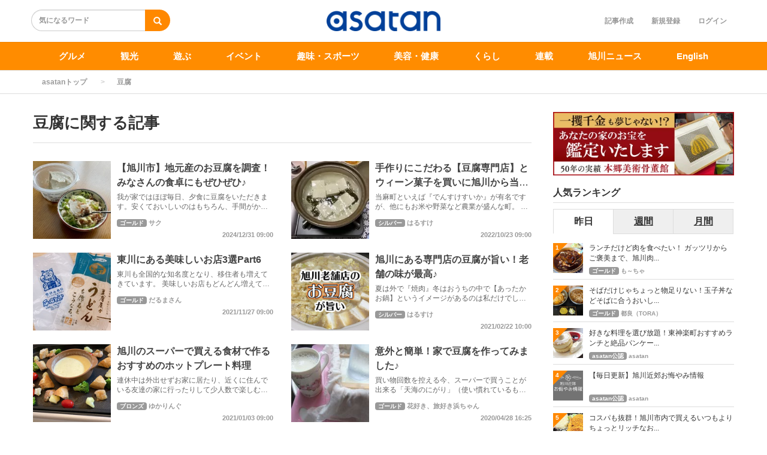

--- FILE ---
content_type: text/html; charset=utf-8
request_url: https://asatan.com/keyword/1018
body_size: 12268
content:
<!DOCTYPE html>
<html class="">
<head>
    <script src="/user_data/js/gtm.js"></script>
<!-- Facebook Pixel Code -->
<script>
!function(f,b,e,v,n,t,s)
{if(f.fbq)return;n=f.fbq=function(){n.callMethod?
n.callMethod.apply(n,arguments):n.queue.push(arguments)};
if(!f._fbq)f._fbq=n;n.push=n;n.loaded=!0;n.version='2.0';
n.queue=[];t=b.createElement(e);t.async=!0;
t.src=v;s=b.getElementsByTagName(e)[0];
s.parentNode.insertBefore(t,s)}(window,document,'script',
'https://connect.facebook.net/en_US/fbevents.js');
 fbq('init', '962635027907345'); 
fbq('track', 'PageView');
</script>
<!-- End Facebook Pixel Code -->
<meta name="facebook-domain-verification" content="gnftn3n3v8oq4g860cunjxiimtrblt" />
<meta name="apple-mobile-web-app-title" content="asatan">
<link rel="stylesheet" href="https://use.fontawesome.com/releases/v5.11.2/css/all.css">
  <meta charset="utf-8">
  
<title>豆腐に関する記事｜asatan</title>
<meta name="description" content="">
<link rel="canonical" href="https://asatan.com/keyword/1018">



<meta property="og:locale" content="ja_JP">
  <meta property="og:title" content="豆腐に関する記事｜asatan">

  <meta property="og:type" content="website">

  <meta property="og:url" content="https://asatan.com/keyword/1018">

<meta property="og:description" content="">
<meta property="og:site_name" content="asatan[アサタン] | 旭川のグルメ/観光/ショップ/イベント情報満載">
  <meta property="og:image" content="https://asatan.com/uploads/app_setting/image/1/efdeef72-1a34-48c6-83f3-c09f770a6738.jpg">

<meta name="twitter:site" content="@asatankun">
<meta name="twitter:card" content="summary_large_image">
<meta name="twitter:title" content="豆腐に関する記事｜asatan">
<meta name="twitter:creator" content="@asatankun">
<meta name="twitter:image:src" content="https://asatan.com/uploads/app_setting/image/1/efdeef72-1a34-48c6-83f3-c09f770a6738.jpg">
<meta name="twitter:domain" content="asatan.com">


    <meta name="viewport" content="width=device-width, initial-scale=1, maximum-scale=1, user-scalable=no">




      <script src="/assets/article_first_lib-e62d9bfc5d74be3687b38092c03a1ac543385a47b06370987c88a44df90958b9.js"></script>
      <script src="/assets/application-70eba00892553ada4f9482486be7e9b0159ac9686ca53d0b48cb40261ac0358f.js" defer="defer"></script>

      <link rel="stylesheet" href="/assets/application-862d537171cb2f364b5b18861fabad601d5e9d5a98e9238b22cc234fca0d1863.css" media="all" />
      


  <meta name="csrf-param" content="authenticity_token" />
<meta name="csrf-token" content="II4LgNunvgO7fYpSXwq_1y6JkCWGUYMW-XBfPj7GKraTPuHVuME0-LDPAU_1tt0X85vFpIi8plgMJOVi7DhAiw" />



  <link rel="icon" type="image/x-icon" href="/uploads/app_setting/favicon/1/906fc1b4-d2c2-4d70-8197-ca05c6f1ddd7.png" />
    <link rel="apple-touch-icon" type="image/png" href="/uploads/app_setting/touch_icon/1/6d4aa66e-c8e2-40f0-bc6e-5ecb21c73696.png" />

  <link rel="stylesheet" href="/styles/index.css" media="screen" />

    <link rel="stylesheet" href="/user_data/slick/slick.css">
<link rel="stylesheet" href="/user_data/slick/slick-theme.css">
<script src="https://cdn.onesignal.com/sdks/OneSignalSDK.js" async=""></script>
<script>
  var OneSignal = window.OneSignal || [];
  OneSignal.push(function() {
    OneSignal.init({
      appId: "dea10f2f-6222-4015-bb8d-621c88c81c9a",
    });
  });
</script>
<script src="https://cdnjs.cloudflare.com/ajax/libs/slick-carousel/1.9.0/slick.min.js"></script>



</head>

<body class="no-pickups " id="wrapper">
  <!-- Google Tag Manager (noscript) -->
<noscript><iframe src="https://www.googletagmanager.com/ns.html?id=GTM-WD8TWDV"
height="0" width="0" style="display:none;visibility:hidden"></iframe></noscript>
<!-- End Google Tag Manager (noscript) -->
<div id="fb-root"></div>
<script async defer crossorigin="anonymous" src="https://connect.facebook.net/ja_JP/sdk.js#xfbml=1&version=v8.0&appId=921364078392210&autoLogAppEvents=1" nonce="J1tvT7NL"></script>
<noscript>
 <img height="1" width="1" 
src="https://www.facebook.com/tr?id=962635027907345&ev=PageView
&noscript=1"/>
</noscript>
      <!-- Static navbar -->
  <div class="widget">
  
</div>
<nav class="navbar" daa-div="navbar-fixed-top">
  <div class="container">
    <div class="row">
      <div class="col-xs-4 left-position">
        <form class="navbar-form search-article-form keyword-text-form" id="article_search" action="/articles/search" accept-charset="UTF-8" method="get"><input name="utf8" type="hidden" value="&#x2713;" autocomplete="off" />
      
          <div class="form-group">
            <input class="form-control search_placeholder" placeholder="気になるワード" type="search" name="q[title_cont]" id="q_title_cont" />
             <button name="button" type="submit" class="btn btn-default btn-color search-btn">
             <span class="glyphicon glyphicon-search glass"></span>
</button>          </div>
         
</form>      </div>
	
      <div class="col-xs-4 center-position">
        <div class="logo-image-div">
          
          <a href="https://asatan.com/"><img class="logo-img logo-image-image comm" alt="asatan" width="198px" height="68" loading="lazy" src="/uploads/app_setting/logo/1/01b034ab-7391-465d-b2ae-5a0c3fb6839d.png" /></a>
        </div>
      </div>
      <div class="col-xs-4 right-position navbar-info">
         <div id="navbar" class="navbar-collapse collapse">
          <ul class="nav navbar-nav navbar-right">
      <li class="create_text"><a class="dispTblCell header-cell" href="/articles/add">記事作成</a></li>
      <li class="" style="float: right;"><a class="dispTblCell header-cell" href="/users/sign_in">ログイン</a></li>
      <li class=""><a class="dispTblCell header-cell" href="/users/sign_up">新規登録</a></li>
</ul>
        </div>
      </div>
    </div>
  </div>
</nav>


  
      <script type="application/ld+json">
  {
    "@context": "https://schema.org",
    "@type": "BreadcrumbList",
    "itemListElement":
    [
    {
      "@type": "ListItem",
      "position": 1,
      "item":
      {
        "@id": "https://asatan.com/",
        "name": "asatanトップ"
      }
    },
    {
      "@type": "ListItem",
      "position": 2,
      "item":
      {
          "@id": "https://asatan.com/keyword/1018",
          "name": "豆腐"
      }
    }
    ]
  }
</script>
  
	<div class="breadcrumb-area">
		<ol class="breadcrumb">
		<li><a href="/">asatanトップ</a></li>
		<li class="active">豆腐</li>
		</ol>
	</div>

  <div class="container contents padding_header" id="">
    <div class="maskblack">
  
    </div>
   <p id="notice" style="display:none"></p>
   
<div class="row">
  <div class="col-xs-12 col-sm-8 category-container">

    <div class="category-header">
  <div class="media">
    <div class="media-body">
      <h1 class="media-heading page_title">豆腐に関する記事</h1>
      <p class="media-heading"></p>
    </div>
  </div>
</div>
<hr>    
    <div class="block-area  ">
    <div class="article-list" data-href="/articles/8851">
      <div class="media">
        <div class="media-left">
          <a href="/articles/8851"><img class="media-object " alt="【旭川市】地元産のお豆腐を調査！みなさんの食卓にもぜひぜひ♪" loading="lazy" src="/uploads/article/image/8851/thumb_lg_IMG_7731.jpeg" /></a>
          
        </div>
        <div class="media-body">
          <p class="title">
            <a href="/articles/8851">【旭川市】地元産のお豆腐を調査！みなさんの食卓にもぜひぜひ♪</a>
          </p>

          <p class="description">
            我が家ではほぼ毎日、夕食に豆腐をいただきます。安くておいしいのはもちろん、手間がかからずに立派なおかずになってくれる存在……。今回紹介させていただくのは、旭川市とゆかりのあるお豆腐です♪
          </p>
          

          <div class="footer">
                  <span class='position-icon position-article-list'>ゴールド</span>
                <span class="author"><a href="/users/1333">サク</a></span>

                  <span class="published_at">2024/12/31 09:00</span>
          </div>
        </div>

        
      </div>
    </div>
    
    <hr>
    <div class="article-list" data-href="/articles/4877">
      <div class="media">
        <div class="media-left">
          <a href="/articles/4877"><img class="media-object " alt="手作りにこだわる【豆腐専門店】とウィーン菓子を買いに旭川から当麻町へ" loading="lazy" src="/uploads/article/image/4877/thumb_lg_____.jpg" /></a>
          
        </div>
        <div class="media-body">
          <p class="title">
            <a href="/articles/4877">手作りにこだわる【豆腐専門店】とウィーン菓子を買いに旭川から当麻町へ</a>
          </p>

          <p class="description">
            当麻町といえば『でんすけすいか』が有名ですが、他にもお米や野菜など農業が盛んな町。
農業だけではなく『当麻鍾乳洞』という観光スポットがあったり、オシャレなお店や、60年近くの歴史を持つお豆腐屋さんもありと楽しい町。
旭川からも近いのでちょっと当麻町を散策してみませんか？
          </p>
          

          <div class="footer">
                  <span class='position-icon position-article-list'>シルバー</span>
                <span class="author"><a href="/users/13">はるすけ</a></span>

                  <span class="published_at">2022/10/23 09:00</span>
          </div>
        </div>

        
      </div>
    </div>
    
    <hr>
    <div class="article-list" data-href="/articles/3553">
      <div class="media">
        <div class="media-left">
          <a href="/articles/3553"><img class="media-object " alt="東川にある美味しいお店3選Part6" loading="lazy" src="/uploads/article/image/3553/thumb_lg_IMG_3773.jpg" /></a>
          
        </div>
        <div class="media-body">
          <p class="title">
            <a href="/articles/3553">東川にある美味しいお店3選Part6</a>
          </p>

          <p class="description">
            東川も全国的な知名度となり、移住者も増えてきています。
美味しいお店もどんどん増えていて、ドライブにも良い距離だし嬉しいですよね！

今回も美味しいお店紹介します！
          </p>
          

          <div class="footer">
                  <span class='position-icon position-article-list'>ゴールド</span>
                <span class="author"><a href="/users/394">だるまさん</a></span>

                  <span class="published_at">2021/11/27 09:00</span>
          </div>
        </div>

        
      </div>
    </div>
    
    <hr>
    <div class="article-list" data-href="/articles/2285">
      <div class="media">
        <div class="media-left">
          <a href="/articles/2285"><img class="media-object " alt="旭川にある専門店の豆腐が旨い！老舗の味が最高♪" loading="lazy" src="/uploads/article/image/2285/thumb_lg_05.jpg" /></a>
          
        </div>
        <div class="media-body">
          <p class="title">
            <a href="/articles/2285">旭川にある専門店の豆腐が旨い！老舗の味が最高♪</a>
          </p>

          <p class="description">
            夏は外で『焼肉』冬はおうちの中で【あったかお鍋】というイメージがあるのは私だけでしょうか？鍋料理がおいしい季節。鍋料理の脇役といえば『豆腐』ですよね？豆腐が主役！という方もいるかもしれませんが｡
          </p>
          

          <div class="footer">
                  <span class='position-icon position-article-list'>シルバー</span>
                <span class="author"><a href="/users/13">はるすけ</a></span>

                  <span class="published_at">2021/02/22 10:00</span>
          </div>
        </div>

        
      </div>
    </div>
    
    <hr>
    <div class="article-list" data-href="/articles/2216">
      <div class="media">
        <div class="media-left">
          <a href="/articles/2216"><img class="media-object " alt="旭川のスーパーで買える食材で作るおすすめのホットプレート料理" loading="lazy" src="/uploads/article/image/2216/thumb_lg______.jpg" /></a>
          
        </div>
        <div class="media-body">
          <p class="title">
            <a href="/articles/2216">旭川のスーパーで買える食材で作るおすすめのホットプレート料理</a>
          </p>

          <p class="description">
            連休中は外出せずお家に居たり、近くに住んでいる友達の家に行ったりして少人数で楽しむ方が多そうですね！今の時期、どうせなら食卓を囲む時くらい楽しい食事にしたいじゃないですか！そんな時にホットプレート料理なら盛り上がること間違いなし！今回は北海道の人はあまりやらないであろうオススメの料理をご紹介します！！
          </p>
          

          <div class="footer">
                  <span class='position-icon position-article-list'>ブロンズ</span>
                <span class="author"><a href="/users/323">ゆかりんぐ</a></span>

                  <span class="published_at">2021/01/03 09:00</span>
          </div>
        </div>

        
      </div>
    </div>
    
    <hr>
    <div class="article-list" data-href="/articles/1068">
      <div class="media">
        <div class="media-left">
          <a href="/articles/1068"><img class="media-object " alt="意外と簡単！家で豆腐を作ってみました♪" loading="lazy" src="/uploads/article/image/1068/thumb_lg___2014-11-12_003__.JPG" /></a>
          
        </div>
        <div class="media-body">
          <p class="title">
            <a href="/articles/1068">意外と簡単！家で豆腐を作ってみました♪</a>
          </p>

          <p class="description">
            買い物回数を控える今、スーパーで買うことが出来る「天海のにがり」（使い慣れているものがあればそれでもいい）を１つ買っておけば、後は大豆さえあればＯＫ♪　新鮮な豆腐と豆乳を作ることができます。前回の味噌同様、難しそうに思えて意外と簡単！自家製豆腐の作り方をご紹介しますね。
          </p>
          

          <div class="footer">
                  <span class='position-icon position-article-list'>ゴールド</span>
                <span class="author"><a href="/users/39">花好き、旅好き浜ちゃん</a></span>

                  <span class="published_at">2020/04/28 16:25</span>
          </div>
        </div>

        
      </div>
    </div>
    
    <hr>
    <div class="article-list" data-href="/articles/923">
      <div class="media">
        <div class="media-left">
          <a href="/articles/923"><img class="media-object " alt="テレビでも紹介されたディープなスポット知りたいですか？" loading="lazy" src="/uploads/article/image/923/thumb_lg_____02.jpg" /></a>
          
        </div>
        <div class="media-body">
          <p class="title">
            <a href="/articles/923">テレビでも紹介されたディープなスポット知りたいですか？</a>
          </p>

          <p class="description">
            お笑い芸人のサンドウィッチマンが行った店など、旭川にあるディープなスポットをご紹介します！
          </p>
          

          <div class="footer">
                  <span class='position-icon position-article-list'>ゴールド</span>
                <span class="author"><a href="/users/40">ryo</a></span>

                  <span class="published_at">2020/03/25 08:00</span>
          </div>
        </div>

        
      </div>
    </div>
    
    <hr>
</div>

  


    
  </div>
  <div class="col-xs-12 col-sm-4 right-area">
  	
        
  
    <div class="sidemenu ad">
  <div class="mb-1">
    <a href="https://asatan.com/articles/1545?utm_source=asatan&utm_medium=banner&utm_campaign=r01hongou"><img src="https://asatan.jp/assets/banner/R02/hongou1128.webp" alt="" onclick="ga('send', 'event', 'slider', 'click', '本郷
'" class="img-fit" loading="lazy"></a>
</div>
</div>

          <div class="sidemenu ranking">
    <h4 class="title ranking-anchor-1">人気ランキング</h4>
    <hr>
    <ul class="swithAccessRank">
        <li id="ar_day" class="active"><a href="#" onclick="change_ranking('daily'); return false;"  class="active">昨日</a></li>
        <li id="ar_week"><a href="#" onclick="change_ranking('weekly'); return false;"  class="">週間</a></li>
        <li id="ar_month"><a href="#" onclick="change_ranking('monthly'); return false;"  class="">月間</a></li>
    </ul>
    <div id="daily_ranking_list" >
        <div class="media ranking-list" data-href="/articles/10608">
          <span class="circle">1</span>
          <div class="media-left">
            <a href="/articles/10608"><img class="media-object " alt="ランチだけど肉を食べたい！ ガッツリからご褒美まで、旭川肉ランチ3軒。" loading="lazy" src="/uploads/article/image/10608/thumb_lg_20251220_124202.JPG" /></a>
            
          </div>
          <div class="media-body">
            <p><a class="title" href="/articles/10608">ランチだけど肉を食べたい！ ガッツリからご褒美まで、旭川肉...</a></p>
            <p>
                  <span class='position-icon position-daily-ranking'>ゴールド</span>
              <a class="author" href="/users/410">も～ちゃ</a>
            </p>
          </div>
        </div>
        <div class="media ranking-list" data-href="/articles/10581">
          <span class="circle">2</span>
          <div class="media-left">
            <a href="/articles/10581"><img class="media-object " alt="そばだけじゃちょっと物足りない！玉子丼などそばに合うおいしい丼物" loading="lazy" src="/uploads/article/image/10581/thumb_lg_yoshikura04.jpg" /></a>
            
          </div>
          <div class="media-body">
            <p><a class="title" href="/articles/10581">そばだけじゃちょっと物足りない！玉子丼などそばに合うおいし...</a></p>
            <p>
                  <span class='position-icon position-daily-ranking'>ゴールド</span>
              <a class="author" href="/users/35">都良（TORA）</a>
            </p>
          </div>
        </div>
        <div class="media ranking-list" data-href="/articles/10615">
          <span class="circle">3</span>
          <div class="media-left">
            <a href="/articles/10615"><img class="media-object " alt="好きな料理を選び放題！東神楽町おすすめランチと絶品パンケーキ" loading="lazy" src="/uploads/article/image/10615/thumb_lg_400333_0.jpg" /></a>
            
          </div>
          <div class="media-body">
            <p><a class="title" href="/articles/10615">好きな料理を選び放題！東神楽町おすすめランチと絶品パンケー...</a></p>
            <p>
                  <span class='position-icon position-daily-ranking'>asatan公認</span>
              <a class="author" href="/users/7">asatan</a>
            </p>
          </div>
        </div>
        <div class="media ranking-list" data-href="/articles/9148">
          <span class="circle">4</span>
          <div class="media-left">
            <a href="/articles/9148"><img class="media-object " alt="【毎日更新】旭川近郊お悔やみ情報" loading="lazy" src="/uploads/article/image/9148/thumb_lg_%E6%97%AD%E5%B7%9D%E8%BF%91%E9%83%8A.png" /></a>
            
          </div>
          <div class="media-body">
            <p><a class="title" href="/articles/9148">【毎日更新】旭川近郊お悔やみ情報</a></p>
            <p>
                  <span class='position-icon position-daily-ranking'>asatan公認</span>
              <a class="author" href="/users/7">asatan</a>
            </p>
          </div>
        </div>
        <div class="media ranking-list" data-href="/articles/10620">
          <span class="circle">5</span>
          <div class="media-left">
            <a href="/articles/10620"><img class="media-object " alt="コスパも抜群！旭川市内で買えるいつもよりちょっとリッチなお弁当" loading="lazy" src="/uploads/article/image/10620/thumb_lg_400745_0.jpg" /></a>
            
          </div>
          <div class="media-body">
            <p><a class="title" href="/articles/10620">コスパも抜群！旭川市内で買えるいつもよりちょっとリッチなお...</a></p>
            <p>
                  <span class='position-icon position-daily-ranking'>asatan公認</span>
              <a class="author" href="/users/7">asatan</a>
            </p>
          </div>
        </div>
      </div>
    <div id="weekly_ranking_list" style='display:none;'>
        <div class="media ranking-list" data-href="/articles/10574">
          <span class="circle">1</span>
          <div class="media-left">
            <a href="/articles/10574"><img class="media-object " alt="品数豊富でリーズナブル！おいしい朝定食やモーニングセット" loading="lazy" src="/uploads/article/image/10574/thumb_lg_beri04.JPG" /></a>
            
          </div>
          <div class="media-body">
            <p><a class="title" href="/articles/10574">品数豊富でリーズナブル！おいしい朝定食やモーニングセット</a></p>
            <p>
                  <span class='position-icon position-daily-ranking'>ゴールド</span>
              <a class="author" href="/users/35">都良（TORA）</a>
            </p>
          </div>
        </div>
        <div class="media ranking-list" data-href="/articles/10616">
          <span class="circle">2</span>
          <div class="media-left">
            <a href="/articles/10616"><img class="media-object " alt="旭川冬まつり2025の冬花火はミセスから始まる3日間！" loading="lazy" src="/uploads/article/image/10616/thumb_lg_dgdfgdfgfdhfghfg.png" /></a>
            
          </div>
          <div class="media-body">
            <p><a class="title" href="/articles/10616">旭川冬まつり2025の冬花火はミセスから始まる3日間！</a></p>
            <p>
                  <span class='position-icon position-daily-ranking'>asatan公認</span>
              <a class="author" href="/users/7">asatan</a>
            </p>
          </div>
        </div>
        <div class="media ranking-list" data-href="/articles/10614">
          <span class="circle">3</span>
          <div class="media-left">
            <a href="/articles/10614"><img class="media-object " alt="平日食べたい！すごく美味しい人気グルメ3店" loading="lazy" src="/uploads/article/image/10614/thumb_lg_IMG_0456.JPG" /></a>
            
          </div>
          <div class="media-body">
            <p><a class="title" href="/articles/10614">平日食べたい！すごく美味しい人気グルメ3店</a></p>
            <p>
                  <span class='position-icon position-daily-ranking'>ゴールド</span>
              <a class="author" href="/users/394">だるまさん</a>
            </p>
          </div>
        </div>
        <div class="media ranking-list" data-href="/articles/10609">
          <span class="circle">4</span>
          <div class="media-left">
            <a href="/articles/10609"><img class="media-object " alt="コーヒーチェーン店の期間限定ドーナツが美味しすぎる！" loading="lazy" src="/uploads/article/image/10609/thumb_lg_f929d563-d6cc-4be0-ba40-0f2f1ef85bb6.jpg" /></a>
            
          </div>
          <div class="media-body">
            <p><a class="title" href="/articles/10609">コーヒーチェーン店の期間限定ドーナツが美味しすぎる！</a></p>
            <p>
                  <span class='position-icon position-daily-ranking'>asatan公認</span>
              <a class="author" href="/users/7">asatan</a>
            </p>
          </div>
        </div>
        <div class="media ranking-list" data-href="/articles/10576">
          <span class="circle">5</span>
          <div class="media-left">
            <a href="/articles/10576"><img class="media-object " alt="濃厚な旨味とコクでカラダの芯から温まる！おいしいみそラーメン3杯" loading="lazy" src="/uploads/article/image/10576/thumb_lg_nanohana04.jpg" /></a>
            
          </div>
          <div class="media-body">
            <p><a class="title" href="/articles/10576">濃厚な旨味とコクでカラダの芯から温まる！おいしいみそラーメ...</a></p>
            <p>
                  <span class='position-icon position-daily-ranking'>ゴールド</span>
              <a class="author" href="/users/35">都良（TORA）</a>
            </p>
          </div>
        </div>
      </div>
    <div id="monthly_ranking_list" style='display:none;'>
        <div class="media ranking-list" data-href="/articles/10476">
          <span class="circle">1</span>
          <div class="media-left">
            <a href="/articles/10476"><img class="media-object " alt="やっぱり美味しい【旭川】老舗の【ラーメン】３選" loading="lazy" src="/uploads/article/image/10476/thumb_lg_IMG20251120132232.jpg" /></a>
            
          </div>
          <div class="media-body">
            <p><a class="title" href="/articles/10476">やっぱり美味しい【旭川】老舗の【ラーメン】３選</a></p>
            <p>
                  <span class='position-icon position-daily-ranking'>ブロンズ</span>
              <a class="author" href="/users/687">パグわんわん</a>
            </p>
          </div>
        </div>
        <div class="media ranking-list" data-href="/articles/10432">
          <span class="circle">2</span>
          <div class="media-left">
            <a href="/articles/10432"><img class="media-object " alt="【醤油派】も納得!! みそ推し店の醤油ラーメン ３杯" loading="lazy" src="/uploads/article/image/10432/thumb_lg_IMG_0994.jpg" /></a>
            
          </div>
          <div class="media-body">
            <p><a class="title" href="/articles/10432">【醤油派】も納得!! みそ推し店の醤油ラーメン ３杯</a></p>
            <p>
                  <span class='position-icon position-daily-ranking'>ゴールド</span>
              <a class="author" href="/users/81">KOTA</a>
            </p>
          </div>
        </div>
        <div class="media ranking-list" data-href="/articles/10543">
          <span class="circle">3</span>
          <div class="media-left">
            <a href="/articles/10543"><img class="media-object " alt="【2026年】旭川市で年末年始に営業しているお店・営業時間一覧" loading="lazy" src="/uploads/article/image/10543/thumb_lg_5cae71c8-a220-4377-9922-ca874d79d8fa.png" /></a>
            
          </div>
          <div class="media-body">
            <p><a class="title" href="/articles/10543">【2026年】旭川市で年末年始に営業しているお店・営業時間...</a></p>
            <p>
                  <span class='position-icon position-daily-ranking'>asatan公認</span>
              <a class="author" href="/users/7">asatan</a>
            </p>
          </div>
        </div>
        <div class="media ranking-list" data-href="/articles/9902">
          <span class="circle">4</span>
          <div class="media-left">
            <a href="/articles/9902"><img class="media-object " alt="【旭川市】身体が温まる！この冬食べたい“千差万別”みそラーメン3杯" loading="lazy" src="/uploads/article/image/9902/thumb_lg_IMG_0931(2).jpeg" /></a>
            
          </div>
          <div class="media-body">
            <p><a class="title" href="/articles/9902">【旭川市】身体が温まる！この冬食べたい“千差万別”みそラー...</a></p>
            <p>
                  <span class='position-icon position-daily-ranking'>ゴールド</span>
              <a class="author" href="/users/1333">サク</a>
            </p>
          </div>
        </div>
        <div class="media ranking-list" data-href="/articles/10491">
          <span class="circle">5</span>
          <div class="media-left">
            <a href="/articles/10491"><img class="media-object " alt="【旭川市】お店が変身！！3店♪" loading="lazy" src="/uploads/article/image/10491/thumb_lg_20251204_130134_R.jpg" /></a>
            
          </div>
          <div class="media-body">
            <p><a class="title" href="/articles/10491">【旭川市】お店が変身！！3店♪</a></p>
            <p>
                  <span class='position-icon position-daily-ranking'>ゴールド</span>
              <a class="author" href="/users/39">花好き、旅好き浜ちゃん</a>
            </p>
          </div>
        </div>
      </div>
    <a class="all-ranking-link" href="/articles/ranking">&gt;&gt;総合人気ランキング</a>
  </div>

    <div class="sidemenu ad">
  <div class="mb-1">
    <a href="https://asatan.com/articles/10571"_blank" onclick="ga('send', 'event', 'banner', 'click', 'ホンダpdf', 1);"><img src="https://asatan.jp/assets/banner/R02/honda2602.webp?v=20220411" alt="" class="img-fit" loading="lazy"></a>
</div>
<div class="mb-1">
    <a href="https://asatan.com/keyword/2596"><img src="https://asatan.jp/assets/banner/R02/ahudousan02.webp" alt="a不動産" class="img-fit" loading="lazy"></a>
</div>
<!--
<div class="mb-1">
    <a href="https://www.4337.jp" target="_blank" onclick="ga('send', 'event', 'banner', 'click', 'リアルターアップル', 1);"><img src="/user_data/images/banner/realtor.jpg" alt="旭川のお部屋さがしは青いリンゴのリアルターアップル" class="img-fit" loading="lazy"></a>
</div>
-->
<div class="mb-1">
    <a href="https://asatan.com/articles/6377" onclick="ga('send', 'event', 'banner', 'click', 'イズミ', 1);"><img src="https://asatan.jp/assets/banner/R02/izumi04.webp" alt="イズミ" class="img-fit" loading="lazy"></a>
</div>
<div class="mb-1">
    <a href="/keyword/1194" onclick="ga('send', 'event', 'banner', 'click', '旭川ホテルガイド', 1);"><img src="https://asatan.jp/assets/banner/R02/hotel02.webp" alt="旭川ホテルガイド" class="img-fit" loading="lazy"></a>
</div>
</div>

    
      <div class="recommends-area home">
    <h4 class="title">おすすめ</h4>
    <hr>
            <div class="recommends-list">
              <div class="media ranking-list"  style="border: none;" data-href="/articles/8941">
                <div class="media-left">
                  <a href="/articles/8941"><img class="media-object " alt="旭川に【安心価格】の火葬式プランが魅力のasatan葬儀部がオープン" loading="lazy" src="/uploads/article/image/8941/thumb_lg_%E5%90%8D%E7%A7%B0%E6%9C%AA%E8%A8%AD%E5%AE%9A%E3%81%AE%E3%83%87%E3%82%B6%E3%82%A4%E3%83%B3_-_2025-06-12T091317.622.png" /></a>
                  
                </div>
                <div class="media-body">
                  <p class="maBottom0"><a class="title" href="/articles/8941">旭川に【安心価格】の火葬式プランが魅力のasatan葬儀部...</a></p>
                  <p class="description">
                  </p>
                  <p>
                    <span class="pr_logo" style="background-image:url(/images/sprite.png)">&nbsp;</span>
                        <span class='position-icon position-daily-ranking'>asatan公認</span>
                    <a class="author" href="/users/7">asatan</a>
                  </p>
                </div>
              </div>
            </div>
        <hr>
            <div class="recommends-list">
              <div class="media ranking-list"  style="border: none;" data-href="/articles/5463">
                <div class="media-left">
                  <a href="/articles/5463"><img class="media-object " alt="冬こそ旭川へ！極上パウダースノーと天然温泉を満喫しませんか？" loading="lazy" src="/uploads/article/image/5463/thumb_lg_samune(2).jpg" /></a>
                  
                </div>
                <div class="media-body">
                  <p class="maBottom0"><a class="title" href="/articles/5463">冬こそ旭川へ！極上パウダースノーと天然温泉を満喫しませんか...</a></p>
                  <p class="description">
                  </p>
                  <p>
                    <span class="pr_logo" style="background-image:url(/images/sprite.png)">&nbsp;</span>
                        <span class='position-icon position-daily-ranking'>asatan公認</span>
                    <a class="author" href="/users/306">プレミアホテル-CABIN-旭川</a>
                  </p>
                </div>
              </div>
            </div>
        <hr>
            <div class="recommends-list">
              <div class="media ranking-list"  style="border: none;" data-href="/articles/7875">
                <div class="media-left">
                  <a href="/articles/7875"><img class="media-object " alt="ふわとろオムライスが大人気♪とりとたまごのカフェ【ココケッコウ】" loading="lazy" src="/uploads/article/image/7875/thumb_lg_vgh.jpg" /></a>
                  
                </div>
                <div class="media-body">
                  <p class="maBottom0"><a class="title" href="/articles/7875">ふわとろオムライスが大人気♪とりとたまごのカフェ【ココケッ...</a></p>
                  <p class="description">
                  </p>
                  <p>
                    <span class="pr_logo" style="background-image:url(/images/sprite.png)">&nbsp;</span>
                        <span class='position-icon position-daily-ranking'>asatan公認</span>
                    <a class="author" href="/users/7">asatan</a>
                  </p>
                </div>
              </div>
            </div>
        <hr>
            <div class="recommends-list">
              <div class="media ranking-list"  style="border: none;" data-href="/articles/9852">
                <div class="media-left">
                  <a href="/articles/9852"><img class="media-object " alt="【新生商事】有名メーカーの工具や資材が激安で販売中！カーポートやガレージの施工もお任せ♪" loading="lazy" src="/uploads/article/image/9852/thumb_lg_20250722165616582_page-0001.jpg" /></a>
                  
                </div>
                <div class="media-body">
                  <p class="maBottom0"><a class="title" href="/articles/9852">【新生商事】有名メーカーの工具や資材が激安で販売中！カーポ...</a></p>
                  <p class="description">
                  </p>
                  <p>
                    <span class="pr_logo" style="background-image:url(/images/sprite.png)">&nbsp;</span>
                        <span class='position-icon position-daily-ranking'>asatan公認</span>
                    <a class="author" href="/users/7">asatan</a>
                  </p>
                </div>
              </div>
            </div>
        <hr>
            <div class="recommends-list">
              <div class="media ranking-list"  style="border: none;" data-href="/articles/133">
                <div class="media-left">
                  <a href="/articles/133"><img class="media-object " alt="厳選した食材と熟練された技に舌鼓『飲み食い処 かつみ家』" loading="lazy" src="/uploads/article/image/133/thumb_lg________.JPG" /></a>
                  
                </div>
                <div class="media-body">
                  <p class="maBottom0"><a class="title" href="/articles/133">厳選した食材と熟練された技に舌鼓『飲み食い処 かつみ家』</a></p>
                  <p class="description">
                  </p>
                  <p>
                    <span class="pr_logo" style="background-image:url(/images/sprite.png)">&nbsp;</span>
                        <span class='position-icon position-daily-ranking'>asatan公認</span>
                    <a class="author" href="/users/7">asatan</a>
                  </p>
                </div>
              </div>
            </div>
        <hr>
  </div>

      <div class="sidemenu tags">
  	<p class="title">最近話題のキーワード</p>
    <p class="description">asatanで話題のキーワード</p>
  	<hr>
        <a class="btn btn-xs btn-default tag-position" href="/keyword/55">
        <span class="tag-name">ラーメン</span>
</a>        <a class="btn btn-xs btn-default tag-position" href="/keyword/742">
        <span class="tag-name">年末年始</span>
</a>        <a class="btn btn-xs btn-default tag-position" href="/keyword/341">
        <span class="tag-name">お正月</span>
</a>        <a class="btn btn-xs btn-default tag-position" href="/keyword/45">
        <span class="tag-name">ランチ</span>
</a>        <a class="btn btn-xs btn-default tag-position" href="/keyword/756">
        <span class="tag-name">蕎麦</span>
</a>        <a class="btn btn-xs btn-default tag-position" href="/keyword/145">
        <span class="tag-name">定食</span>
</a>  </div>

    
    	<div class="sidemenu facebook_page">
	 	<div class="fb-page" data-href="https://www.facebook.com/asatankun/"
	 		data-tabs="timeline"
	 		data-small-header="false"
	 		data-adapt-container-width="true"
	 		data-hide-cover="false"
	 		data-show-facepile="true">
	 		<blockquote cite="https://www.facebook.com/asatankun/" class="fb-xfbml-parse-ignore">
	 			<a href="https://www.facebook.com/asatankun/">asatan[アサタン] | 旭川のグルメ/観光/ショップ/イベント情報満載</a>
	 		</blockquote>
		</div>
	</div>

    
    		<div class="sidemenu twitter-follow">
			<a href="https://twitter.com/intent/follow?screen_name=asatankun"
				 class="twitter-follow-button-cream"
				 data-lang="ja"
				 target="_blank" rel="nofollow noopener" class="wmax">
				<div class="sns-icn-sm">
					<img width="120" height="40" loading="lazy" src="/assets/xcom_follow-7b93532dc5ee9ab4b9fffc80d8b2b3b4c036b32eb678c7e4b6b451ca8c60aabf.png" />
				</div>
			</a>
		</div>


  </div>
</div>
  </div>

          <div class="widget">
  
</div>
  <footer>
    <div class="footer-top">
      <div class="footer-list">

          <div class="footer-left footer-site">
            
            <a href="/"><img class="footer-logo" alt="asatan" loading="lazy" src="/uploads/app_setting/logo/1/01b034ab-7391-465d-b2ae-5a0c3fb6839d.png" /></a>      
          </div>

          <div class="footer-main">
              <div class="colum category-area">


                <p>カテゴリ一覧</p>






                  <ul>
                    <li><a href="/special">特集</a></li>
                    <li><a href="/gourmet">グルメ</a></li>
                    <li><a href="/sightseeing">観光</a></li>
                    <li><a href="/play">遊ぶ</a></li>
                    <li><a href="/event">イベント</a></li>
                    <li><a href="/hobbysports">趣味・スポーツ</a></li>
                    <li><a href="/lifestyle">くらし</a></li>
                  </ul>

                    <ul>
                       <li><a href="/health">美容・健康</a></li>
                       <li><a href="/serial">連載</a></li>
                       <li><a href="/news">旭川ニュース</a></li>
                       <li><a href="/recruit">求人</a></li>
                       <li><a href="/information">お知らせ</a></li>
                       <li><a href="/english">English</a></li>
                    </ul>


              </div>
             <div class="colum user_group-area">

              </div>

            
              <div class="colum">
                <p>asatanについて</p>
                <ul>
                 <li><a href="/articles/newest">記事一覧</a></li>

                  <li><a href="/articles/ranking">人気の記事</a></li>

                  <li><a href="/keywords">キーワード一覧</a></li>



                  <li><a target="_blank" href="https://forms.gle/T7BFYHx7tM5YGhgC6">お店情報教えて下さい</a></li>

                  <li><a target="_blank" href="https://forms.gle/ySrATYEExRYmsrBB7">asatanへのご要望</a></li>

                  <li><a href="/term">利用規約</a></li>

                  <li><a href="/policy">プライバシーポリシー</a></li>

                  <li><a target="_blank" href="https://asatan.jp">運営会社</a></li>

                   <li><a target="_blank" href="https://asatan.jp/contact">お問い合わせ</a></li>
                </ul>
              </div>
          </div>

          <div class="footer-right footer-info">
            <div class="colum">
                <p>LINK</p>
            	  <!-- <a href="http://www.facebook.com/sharer.php?u=asatan[アサタン] | 旭川のグルメ/観光/ショップ/イベント情報満載&t=https://asatan.com/keyword/1018" -->
            	  <a href="https://www.facebook.com/asatankun/"

            	  rel="nofollow" target="_blank" rel="noopener"><img class="footer-share-logo" alt="" loading="lazy" src="/assets/pc_footer_share_facebook-f670e81488ea867eccf5330f417d70859518b0d3405f6e94ead5bd906c3fd7fd.png" /></a>
            	  <a href="https://twitter.com/asatankun"
            	  data-lang="en"
            	  data-url="https://asatan.com/keyword/1018"
            	  data-text="asatan[アサタン] | 旭川のグルメ/観光/ショップ/イベント情報満載" target="_blank" rel="noopener"><img class="footer-share-logo" alt="" loading="lazy" src="/assets/pc_footer_share_xcom-0ed75ba9e0549c6e1f4e88df2edfb6475520a45485ac0d15c6419851924d22e1.png" /></a>
            	  <a href="https://www.instagram.com/asatan_mento" target="_blank" rel="noopener">
            	    <img class="footer-share-logo" alt="" loading="lazy" src="/assets/pc_footer_share_instagram-bae0edd2acaa5a6350d07c11b53d225b7f1ef0d59fcbd0723b3b904aa84a38b8.png" /></a>
            </div>
          </div>
        </div>
      </div>
    <div class="footer-bottom">
      <div class="footer-site footer-list">
        <p class="site-name">asatan[アサタン] | 旭川のグルメ/観光/ショップ/イベント情報満載</p>
          <p class="copyright">© asatan Inc.</p>
      </div>
    </div>
  </footer>


  <div id="twitter-script-element">
    <script>
      !function(d,s,id){var js,fjs=d.getElementsByTagName(s)[0],p=/^http:/.test(d.location)?'http':'https';if(!d.getElementById(id)){js=d.createElement(s);js.id=id;js.src=p+'://platform.twitter.com/widgets.js';fjs.parentNode.insertBefore(js,fjs);}}(document, 'script', 'twitter-wjs');
    </script>
  </div>


    <div id="fb-root"></div>
    <script>(function(d, s, id) {
      var js, fjs = d.getElementsByTagName(s)[0];
      if (d.getElementById(id)) return;
      js = d.createElement(s); js.id = id;
      js.src = 'https://connect.facebook.net/ja_JP/sdk.js#xfbml=1&version=v3.0';
      fjs.parentNode.insertBefore(js, fjs);
    }(document, 'script', 'facebook-jssdk'));
    </script>


    
    <link rel="stylesheet" href="/styles/custom_css.css" media="screen" />

  <script>
var current_url = $(location).attr('href');
var host = $(location).attr('host');
var pathname = $(location).attr('pathname')




$('.navbar').append('<nav class="gnav"><div class="container"><ul><li><a href="/gourmet">グルメ</a></li><li><a href="/sightseeing">観光</a></li><li><a href="/play">遊ぶ</a></li><li><a href="/event">イベント</a></li><li><a href="/hobbysports">趣味・スポーツ</a></li><li><a href="/health">美容・健康</a></li><li><a href="/lifestyle">くらし</a></li></li><li><a href="/serial">連載</a></li><li><a href="/news">旭川ニュース</a></li><li><a href="/english">English</a></li></ul></div></nav>');


$(function() {
  $('.show-coupon').on('click', function() {
    let target = $(this).data('coupon');
    let modal = document.querySelector('.' + target);
    $(modal).toggleClass('is-show');
  });
  
    $('.bg-coupon').on('click', function() {
    $(this).parents('.popup').toggleClass('is-show');
  });
    $('.btn-close').on('click', function() {
    $(this).parents('.popup').toggleClass('is-show');
  });
});


function popupImage() {
  var popup = document.getElementById('js-popup');
  if(!popup) return;

  var blackBg = document.getElementById('js-black-bg');
  var closeBtn = document.getElementById('js-close-btn');
  var showBtn = document.getElementById('js-show-popup');

  closePopUp(blackBg);
  closePopUp(closeBtn);
  closePopUp(showBtn);
  function closePopUp(elem) {
    if(!elem) return;
    elem.addEventListener('click', function() {
      popup.classList.toggle('is-show');
    });
  }
}
popupImage();

/*
function couponPopup() {
  const modalOpen = document.getElementsByClassName('couponmodal-open');
  const modal = document.getElementsByClassName('couponmodal');
  const modalCover = document.getElementsByClassName('couponmodal-cover');

  if(!modalOpen) return;
  let modalCloseAction;
  let dataModalOpen;
  let targetModal;

  const TIMEOUT_SPEED = 200;

  for (let i = 0; i < modalOpen.length; i++) {
      
      modalCloseAction = function(e) {
        targetModal = e.currentTarget.closest('.couponmodal');
        targetModal.classList.add('is-close');

        setTimeout(function(e) {
          targetModal.classList.remove('is-show');
          targetModal.classList.remove('is-close');
        }, TIMEOUT_SPEED);
      };
      
      const modalWrapClose = function() {
           modalCover[i].addEventListener('click',function(e){
             modalCloseAction(e);
        },false);
      };

      const modalWrapOpen = function(e) {
        dataModalOpen = e.currentTarget.getAttribute('data-modal-open');
        for (var b = 0; b < modal.length; b++) {
        
          if (modal[b].getAttribute('data-modal') === dataModalOpen) {
            modal[b].classList.add('is-show');
            modalWrapClose();
            return false;
          }
        }
      };
      
      modalOpen[i].addEventListener('click', function(e) {
        modalWrapOpen(e);
      }, false);
  }

  const modalBtnClose = document.querySelectorAll('.btn-close');
  for (let n = 0; n < modalBtnClose.length; n++) {
      modalBtnClose[n].addEventListener('click', function(e) {
        modalCloseAction(e);
        return false;
      }, false);
  }
}
couponPopup();
*/

if (current_url == "https://asatan.com/articles/1707"){
    $('.content_widget').hide();
} 
if(navigator.userAgent.match(/(iPhone|iPad|iPod|Android)/)){
    //$('.recommends-area').insertBefore('.sidemenu.tags');
    //var tags = document.getElementsByClassName("tags");
    //var target = tags[tags.length - 1];
    //$('.recommends-area').insertBefore(target);
} else {
    var current_url = location.href.replace(/\?.*$/,"");
    $('.social_btn_area').prepend('<div class="button"><div class="fb-share-button" data-href="' + current_url + '" data-layout="button" data-size="small"><a target="_blank" href="https://www.facebook.com/sharer/sharer.php?u=https%3A%2F%2Fasatan.com%2F&amp;src=sdkpreparse" class="fb-xfbml-parse-ignore">シェア</a></div></div>');
}

if( document.getElementsByClassName('category-container') == true ){
    var prBanner = document.getElementsByClassName('category-container');
    prBanner[0].insertAdjacentHTML('beforeend', '<div class=\"L02\"><div><div><a href=\"/keyword\/242" onclick=\"ga(\'send\', \'event\', \'banner\', \'click\', \'万葉の湯\', 1);\"><img src=\"/user_data/images/L02/manyou_20200622.jpg\" alt=\"万葉の湯\"></a></div><div><a href=\"/articles/1400\" onclick=\"ga(\'send\', \'event\', \'banner\', \'click\', \'マジックハンドクリーム\', 1);\"><img src=\"/user_data/images/L02/magichandcream_20200713.jpg\" alt=\"消毒x保湿 マジックハンドクリーム\"></a></div><div><a href=\"/articles/1909\" onclick=\"ga(\'send\', \'event\', \'banner\', \'click\', \'コープさっぽろの組合員になりませんか？\', 1);\"><img src=\"/user_data/images/L02/coop.jpg\" alt=\"コープさっぽろの組合員になりませんか？\" loading=\"lazy\"></a></div><div><a href=\"/articles/1784\" onclick=\"ga(\'send\', \'event\', \'banner\', \'click\', \'大雪地ビール館\', 1);\"><img src=\"/user_data/images/L02/jibeer.jpg\" alt=\"大雪地ビール館\" loading=\"lazy\"></a></div><div><a href=\"/articles/2198\" onclick=\"ga(\'send\', \'event\', \'banner\', \'click\', \'ぴっぷスキー場オープン中！\', 1);\"><img src=\"/user_data/images/L02/pippu.jpg\" alt=\"ぴっぷスキー場オープン中！\" loading=\"lazy\"></a></div></div></div></div>');
}
</script>

<script>
const images = [
    { src: 'https://asatan.jp/assets/over/rakuten.webp', link: 'https://network.mobile.rakuten.co.jp/area/hokkaido/?scid=we_other_AT_2025regionstorm_shopmcv_hokkaidob_other_cvstore_hokkaido_asatan_202601&argument=ZMhPE4GP&dmai=hokkaidob000066' },
];

let shuffledImages = [];
let index = 0;

function shuffleArray(array) {
    let shuffled = [...array];
    for (let i = shuffled.length - 1; i > 0; i--) {
        const j = Math.floor(Math.random() * (i + 1));
        [shuffled[i], shuffled[j]] = [shuffled[j], shuffled[i]];
    }
    return shuffled;
}

function getRandomImage() {
    if (index === 0 || index >= shuffledImages.length) {
        shuffledImages = shuffleArray(images);
        index = 0;
    }
    return shuffledImages[index++];
}

function displayRandomImage() {
    const imgElement = document.getElementById('randomImage');
    const linkElement = document.getElementById('imageLink');
    if (imgElement && linkElement) {
        const randomImage = getRandomImage();
        imgElement.src = randomImage.src;
        linkElement.href = randomImage.link;
    }
}

// スマホの場合のみ発火
if (window.innerWidth <= 768) {
    window.addEventListener('load', displayRandomImage);
}

</script>
</body>
</html>